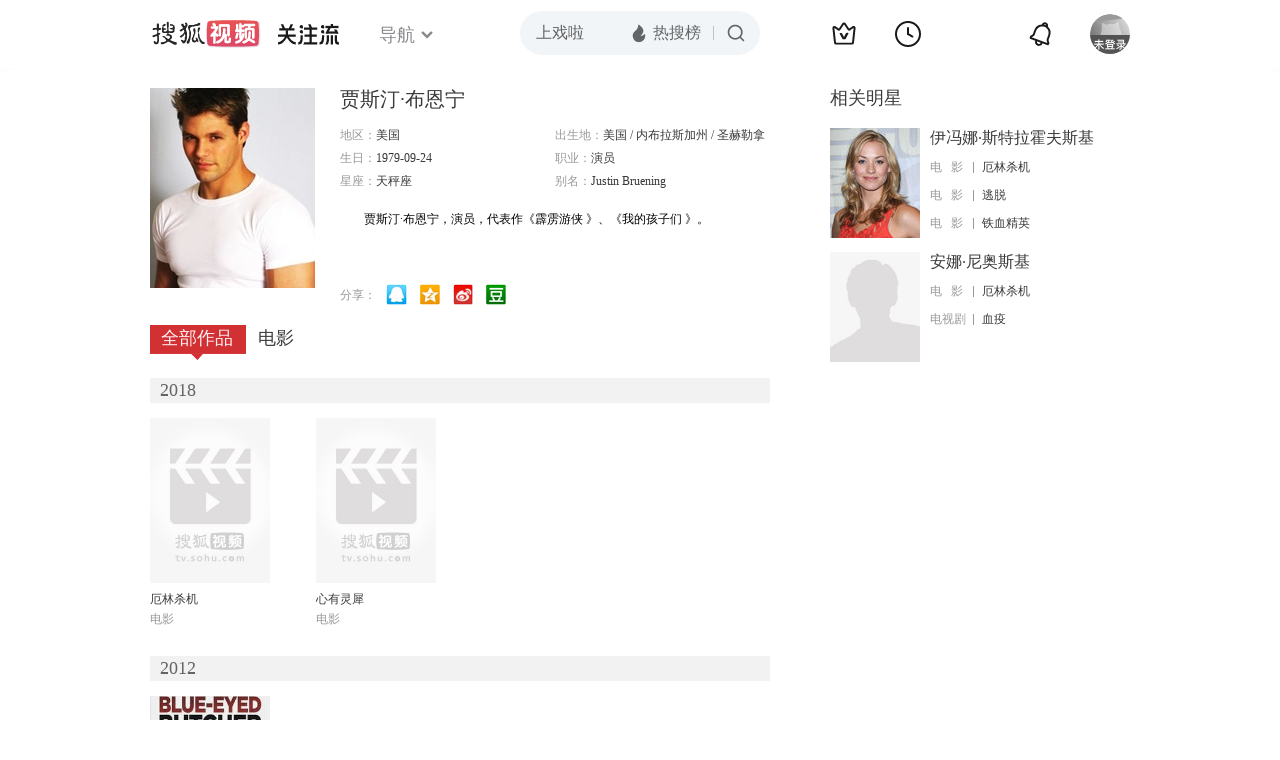

--- FILE ---
content_type: text/html;charset=UTF-8
request_url: http://score.my.tv.sohu.com/digg/get.do?type=442&vid=27355&callback=jQuery1720286571073227077_1768596768836&_=1768596770074
body_size: 234
content:
jQuery1720286571073227077_1768596768836({"vid":27355,"downCount":0,"statusText":"success","upCount":4,"pid":0,"tvid":27355,"type":442,"status":200})

--- FILE ---
content_type: text/javascript; charset=utf-8
request_url: http://hui.sohu.com/mum/ipqueryjp?callback=jsonp1768596768461&cookie=1768596768635&platform_source=pc&_=1768596768462
body_size: 118
content:
typeof jsonp1768596768461 === 'function' && jsonp1768596768461({
  "ext_ip": "3.145.18.4",
  "urls": []
});

--- FILE ---
content_type: application/x-javascript
request_url: http://js.tv.itc.cn/base/plug/searchSuggest_709c1c.js
body_size: 14275
content:
/* sohutv 2026-01-15 18:15:29 */
"use strict";(()=>{var x=(t,e)=>()=>(e||t((e={exports:{}}).exports,e),e.exports);var G=x(C=>{"use strict";Object.defineProperty(C,"__esModule",{value:!0});C.default=void 0;var le={regex:/([^.]+)$/,browser:function(){var t=navigator.userAgent,e={},s=t.match(/WebKit\/([\d.]+)/),i=t.match(/Chrome\/([\d.]+)/)||t.match(/CriOS\/([\d.]+)/),a=t.match(/Firefox\/([\d.]+)/),r=t.match(/Version\/([\d.]+).*Safari/),o=t.match(/Edg\/([\d.]+)/);return s&&(e.webkit=parseFloat(s[1])),i&&(e.chrome=parseFloat(i[1])),a&&(e.firefox=parseFloat(a[1])),r&&(e.safari=parseFloat(r[1])),o&&(e.edg=parseFloat(o[1])),e}(),canUseWebp:function(){var t=this.browser;return t.chrome&&t.chrome>=32||t.safari&&t.safari>=16||t.firefox&&t.firefox>=65},canUseAvif:function(){var t=this.browser;return t.chrome&&!t.edg&&t.chrome>=85||t.safari&&t.safari>=16.4||t.firefox&&t.firefox>=93||t.edg&&t.edg>120},convertFormat:function(t){if(/(photocdn\.tv\.sohu\.com)|((e3f49eaa46b57|00cdc5c2e0ddc)\.cdn\.sohucs\.com)/.test(t)){if(!/(\.(jpg|png|jpeg))$/.test(t))return t;!/(\.gif)$/.test(t)&&this.canUseAvif()?t=t.replace(this.regex,"avif"):this.canUseWebp()&&(t=t.replace(this.regex,"webp"))}return t}},ne={convertImageFormat(t){return le.convertFormat(t)},stringify(t){return t?Object.keys(t).map(function(e){var s=t[e];return Array.isArray(s)?s.map(function(i){return encodeURIComponent(e)+"="+encodeURIComponent(i)}).join("&"):encodeURIComponent(e)+"="+encodeURIComponent(s)}).join("&"):""},dateFormat(t,e){({}).toString.call(t)!="[object Date]"&&(t=new Date(parseInt(t)));let s={YYYY:t.getFullYear(),MM:t.getMonth()+1,DD:t.getDate(),hh:t.getHours(),mm:t.getMinutes(),ss:t.getSeconds()};for(let i in s)Object.prototype.hasOwnProperty.call(s,i)&&(e=e.replace(i,String(s[i]).padStart(2,"0")));return e}},ce=ne;C.default=ce});var N=x(E=>{"use strict";Object.defineProperty(E,"__esModule",{value:!0});E.default=void 0;var he=`
:host{
    --red: #FD4A61;
    --wred:#FF2E43;
    --title-color: var(--title-color);
    --icon-color: var(--icon-color);
}

.hd-search {
    --color2:rgba(255,255,255,.2);
    --color4:rgba(255,255,255,.4);
    --color5:rgba(255,255,255,.5);
    --color6:rgba(255,255,255,.6);
    --title:rgba(255,255,255,.9);
    --num:#fff;
    --color-his-del:rgb(166,166,166);
    --color-hover-bg:rgba(255,255,255,0.04);
}

.hd-search.skin1 {
    --color2:rgba(0,0,0,.2);
    --color4:rgba(0,0,0,.4);
    --color5:rgba(0,0,0,.5);
    --color6:rgba(0,0,0,.6);
    --title:rgba(0,0,0,.9);
    --num:#000;
    --color-his-del:rgb(102,102,102);
    --color-hover-bg:rgba(0,0,0,0.02);
}
a{text-decoration: none;color:var(--title);}
a:hover{color:var(--red)}
.hd-search.skin2 a:hover{color:var(--wred)}
.hd-search { position:relative; box-sizing:border-box;width: 100%;display:flex; flex-direction: column;align-items: center;background: rgba(31, 31, 41, 0.4);border-radius: 25px;overflow:hidden;font-size:16px;backdrop-filter: blur(32px); -webkit-backdrop-filter: blur(32px);}
.hd-search-inner{ width:100%; height: 42px;  display:flex; align-items: center;}
.hd-search .hd-input {flex-grow:1;border: none; box-sizing: border-box;width:0;height: 100%; color: var(--title-color, var(--color6)); padding-left:16px; background:none; outline:none;font-size:16px;text-overflow: ellipsis;}
.hd-search .hd-input:hover{color:var(--red);}
.skin2 .hd-input:hover{color:var(--wred);}
.hd-search .hd-input:focus{color:var(--num);}
.hd-search .hd-input::placeholder{ color:var(--title-color, var(--color6));}
.hd-search .hd-input:focus ~ .hd-submit{color:var(--red);}
.hd-search.skin2 .hd-input:focus ~ .hd-submit{color:var(--wred);}
.hd-search a.hd-submit { flex-shrink:0;color:var(--icon-color,var(--color4));height: 45px; cursor: pointer;display: flex; align-items: center;padding-left: 12px;padding-right:14px; box-sizing: border-box;}
.hd-search a.hd-submit svg{width:20px;height:20px;}
.hd-search .hd-submit:hover { color:var(--red); }
.hd-search.skin2 .hd-submit:hover { color:var(--wred); }
.hd-search .search-hotlink { display: flex; align-items: center; flex-shrink:0;height: 100%; color: var(--icon-color,var(--color4)); text-decoration: none; padding-right:12px;}
.hd-search .search-hotlink:hover { color: var(--red); }
.hd-search.skin2 .search-hotlink:hover { color: var(--wred); }
.hd-search .search-hotlink .icon-hot { width:20px; height:20px;margin-right:4px; }
.hd-search .search-divider{ flex-shrink:0;width:1px;height:14px;background-color:var(--color2); }

.hd-result{ width:100%;display:none;max-height:calc(100vh - 75px);overflow-x:hidden;overflow-y:auto;}
.hd-result::-webkit-scrollbar{width:6px;height:10px;}
.hd-result::-webkit-scrollbar-track:vertical{background-color:transparent;}
.hd-result::-webkit-scrollbar-track-piece{background-color:transparent;}
.hd-result::-webkit-scrollbar-thumb{border-radius: 5px;background-color:rgba(255,255,255,.2);}
.top-line{border-top: 1px solid rgba(255,255,255,.04);margin:0 16px;}
.search-body a:hover .name{color:var(--red);}
.skin2 .search-body a:hover .name{color:var(--wred);}
.search-body a:hover img{filter: contrast(1.2) saturate(1.1);}
.search-body a.selected,
.search-body a.selected .name,
.search-body a.selected .author-name {color:var(--red);}
.skin2 .search-body a.selected .author-name {color:var(--wred);}
.search-body a.selected img{filter: contrast(1.2) saturate(1.1);}
.search-head{display: flex;justify-content: space-between;position: relative; margin: 0 16px; overflow: hidden; color: #999;}
.search-title{line-height:20px;color: var(--color4);}
.search-del{display:block;width:20px;height:20px;color:var(--color-his-del);}
.search-history {margin-top:14px;width:calc(var(--sh-search-width) - 2px);}
.search-history .search-body{display:flex;flex-direction: row; line-height: 20px; font-weight: 400;margin:12px 16px 0}
.search-history .search-body a{white-space: nowrap;}
.search-history .search-body a:nth-child(n+2){margin-left:16px;}
.search-history .search-body a.item-his__long{ overflow: hidden; text-overflow: ellipsis;min-width:2em;}
.search-live{padding:14px 16px 6px;overflow:hidden;height:124px;width:calc(var(--sh-search-width) - 2px);box-sizing: border-box;}
.search-live .search-body{display:flex;flex-wrap: wrap;}
.author-item{width:80px;display:flex;flex-direction: column;flex-shrink:0;margin-bottom:50px;}
.author-item:nth-child(n+2){margin-left:24px;}
.author-photo,
.author-photo_inner{border-radius:50%;display:flex;justify-content: center;align-items: center;}
.author-photo{width:80px;height:80px;}
.author-photo_inner{width:76px;height:76px;}
.author-name{ color: var(--title); text-align: center; font-size:14px;line-height: 18px; font-weight: 400;margin-top:4px;text-overflow: ellipsis; white-space: nowrap; overflow: hidden;}
.author-name:hover{color:var(--red);}
.skin2 .author-name:hover{color:var(--wred);}
.author-photo .photo-live{font-size:12px;font-weight:500;color:#fff;display:block;width:100%;text-align:center;height: 25px;line-height: 25px;position: absolute;bottom: 0;left: 0;background-image: linear-gradient(-60deg, #D63C86 0%, #F53851 50%, #E5514D 100%);border-radius: 13px;}
.author-photo .photo-cover{border-radius: 50%;width:100%;height:100%;}
.author-photo .photo-cover_wrap{width:72px;height:72px; overflow:hidden; border-radius:50%; position:relative;}

.author-item_live .author-photo{
  animation: nav-light 1.5s ease-in-out infinite;
}
.author-item_live .author-photo_inner{
  animation: nav-light_inner 1.5s ease-in-out infinite;
}
.author-item_live .photo-cover{
  animation: nav-scale 1.5s ease-in-out infinite;
}
@keyframes nav-scale {
    0%{ transform: scale(1); opacity:.7; }
    50%{ transform: scale(1.08); opacity:1; }
  100%{ transform: scale(1); opacity:.7;}
}
@keyframes nav-light {
  0% {box-shadow: 0 0 0 0 rgba(245, 56, 81, .8);}
    100% {box-shadow: 0 0 0 10px rgba(245, 56, 81, 0);}
}
@keyframes nav-light_inner {
  0% {box-shadow: 0 0 0 0 rgba(245, 56, 81, 0);}
  50% {box-shadow: 0 0 0 2px rgba(245, 56, 81, 1);}
  100% {box-shadow: 0 0 0 0 rgba(245, 56, 81, 0);}
}

.search-hot{margin-top:14px;}
.search-hot .search-head{margin-bottom:8px;}
.search-hot .search-body{display:flex;flex-direction:column;padding-bottom:15px;}
.search-hot .search-body a{display:flex;align-items: center;padding:8px 15px 8px 5px;}
.search-hot .search-body a:hover{background-color:var(--color-hover-bg);}
.search-hot .search-body .info{display:flex;flex-grow:1;}
.search-hot .search-body .pic{flex-shrink:0;border-radius:8px;width:55px;height:76px;margin-left:8px;}
.search-hot .search-body .pic img{width:100%;height:100%;border-radius:8px;}
.search-hot .search-body .txt{margin-left:8px;width:0;flex-grow:1;display:flex;flex-direction:column;justify-content:center;}
.search-hot .search-body .num{flex-shrink:0;width:25px;height:20px;display:flex;justify-content:right;}
.search-hot .search-body .num svg{flex-shrink:0;width:15px;height:100%;}
.search-hot .search-body a:nth-child(n+10) .num svg{width:25px;}
.search-hot .search-body .year,
.search-hot .search-body .actor{text-overflow: ellipsis; white-space: nowrap; overflow: hidden;}
.search-hot .search-body .name{display:flex;align-items:center;}
.search-hot .search-body .name span{color:var(--title);overflow:hidden;text-overflow: ellipsis; white-space: nowrap;font-size:16px;line-height:20px;}
.search-hot .search-body .name span:hover{color:var(--red);}
.skin2 .search-hot .search-body .name span:hover{color:var(--wred);}
.search-hot .search-body a .name::after{flex-shrink:0;margin-left:8px;width:16px;height:16px;line-height:16px;font-size:12px;color: #FFFFFF;display:flex;justify-content:center;align-items:center;border-radius: 3px;background-repeat:no-repeat;background-size:100% 100%;}
.search-hot .search-body a.hot-label-1 .name::after{content:"\u70ED";background-image: linear-gradient(116deg, #FD6B6B 0%, #FF2958 101%);} 
.search-hot .search-body a.hot-label-2 .name::after{content:"\u7206";background-image: linear-gradient(90deg, #FF9670 0%, #FF4C4A 100%);} 
.search-hot .search-body .year{color:var(--color6);font-size:14px;margin-top:8px;line-height:18px;}
.search-hot .search-body .actor{color:var(--color4);font-size:14px;margin-top:8px;line-height:18px;}
.search-hot .search-body a .pic,
.search-hot .search-body a .year,
.search-hot .search-body a .actor {display:none;}
.search-hot .search-body a:hover .pic,
.search-hot .search-body a:hover .year,
.search-hot .search-body a:hover .actor,
.search-hot .search-body a.selected .pic,
.search-hot .search-body a.selected .year,
.search-hot .search-body a.selected .actor {display:block;}

.search-suggest {color: rgba(245,56,81,.9);padding:16px 0}
.search-suggest .search-body a{display:block;padding:8px 20px;}
.search-suggest .search-body a:hover{background-color:var(--color-hover-bg);}
/*.search-suggest .search-body a:not(:first-child){margin-top:16px;}*/
.search-suggest .search-body .info{display:flex;align-items: center;}
.search-suggest .search-body .info .pic{width:64px;height:87px;border-radius:5px;margin-right:12px;overflow:hidden;}
.search-suggest .search-body .info .pic img{width:100%;height:100%;}
.search-suggest .search-body .info .txt{flex-grow: 1; width:0;display:flex;flex-direction: column;justify-content: center;}
.search-suggest .search-body .rich .info .txt{}
.search-suggest .search-body .info .cate{margin-top:8px;color:var(--color6);font-size:14px;line-height:18px;overflow: hidden; text-overflow: ellipsis;white-space: nowrap;}
.search-suggest .search-body .name{height:20px;overflow-y:visible;display:flex;align-items: center;}
.search-suggest .search-body .name .keyword{color:var(--title);overflow: hidden;text-overflow: ellipsis;white-space: nowrap;font-size:16px;line-height:20px;}
.search-suggest .search-body .name .keyword:hover{color:var(--red);}
.skin2 .search-suggest .search-body .name .keyword:hover{color:var(--wred);}
.search-suggest .search-body .name .keyword .hl-key{color:rgba(245,56,81,.9);}
.search-suggest .search-body .tag{flex-shrink:0;box-sizing:border-box;background-image: linear-gradient(-55deg, #D63C86 0%, #F53851 49%, #E5514D 99%); border-radius: 4px; font-size: 12px;line-height:16px;color: #FFFFFF; font-weight: 500;margin-left:8px;padding:2px 4px;display:inline-block;}
.search-suggest .search-body .tag-famous{background-image: linear-gradient(141deg, #F25BBA 0%, #7652CB 100%);}
.search-suggest .search-body .info_3 .pic{width:72px;height:72px;border-radius:50%;}


/* .hd-search{transition: background .2s ease;}
.hd-search.open{ background: rgba(31, 31, 41, 0.8);} */


.hd-search.skin1 {background: rgba(255, 255, 255, 0.98);border: 1px solid rgba(0, 0, 0, 0.12);}
.skin1 .top-line{border-top: 1px solid rgba(0,0,0,.04);}
.skin1 .hd-result::-webkit-scrollbar-thumb{border-radius: 5px;background-color:rgba(0,0,0,.2);}

.focus{animation: fs-mask .2s ease both;-webkit-animation: fs-mask .2s ease both;}
.hide{animation: fs-mask-hide .2s ease both;-webkit-animation: fs-mask-hide .2s ease both;}
@keyframes fs-mask {
  0% {box-shadow: 0 0 0 2000px rgba(0,0,0,0);}
  50% {box-shadow: 0 0 0 2000px rgba(0,0,0,.3);}
  100% {box-shadow: 0 0 0 2000px rgba(0,0,0,.6);}
}
@keyframes fs-mask-hide {
    0% {box-shadow: 0 0 0 2000px rgba(0,0,0,.6);}
    50% {box-shadow: 0 0 0 2000px rgba(0,0,0,.3);}
  100% {box-shadow: 0 0 0 2000px rgba(0,0,0,0);}
}

.hd-search.skin2{
    --color2:rgba(0,0,0,.2);
    --color4:rgba(0,0,0,.4);
    --color5:rgba(0,0,0,.5);
    --color6:rgba(0,0,0,.6);
    --title:rgba(0,0,0,.9);
    --num:#000;
    --color-his-del:rgb(102,102,102);
    --color-hover-bg:rgba(0,0,0,0.02);
    --icon-color: rgba(26, 26, 26, .65);
}
.hd-search.skin2 {background:#F2F5F7;border:none;}
.skin2 .hd-search-inner{height:44px;}
.skin2 .top-line{border-top: 1px solid rgba(0,0,0,.04);}
.skin2 .hd-result::-webkit-scrollbar-thumb{border-radius: 5px;background-color:rgba(0,0,0,.2);}
.skin2.open{background:rgba(255, 255, 255, 0.98);
`,de=he;E.default=de});var se=x(I=>{"use strict";Object.defineProperty(I,"__esModule",{value:!0});I.default=void 0;var B={},ue=B.toString;function pe(t){return t==null?String(t):B[ue.call(t)]||"object"}K("Boolean Number String Function Array Date RegExp Object Error".split(" "),function(t,e){B["[object "+e+"]"]=e.toLowerCase()});function J(t,e,s){if(s&&J(t,s),e&&typeof e=="object")for(var i in e)t[i]=e[i];return t}function K(t,e){var s,i;if(ye(t)){for(s=0;s<t.length;s++)if(e.call(t[s],s,t[s])===!1)return t}else for(i in t)if(e.call(t[i],i,t[i])===!1)return t;return t}var $=function(t){return function(e){return{}.toString.call(e)=="[object "+t+"]"}},fe=$("Object"),k=$("Function"),ge=Array.isArray||$("Array"),me=$("String");function ve(t){return t!=null&&t==t.window}function be(t){return fe(t)&&!ve(t)&&Object.getPrototypeOf(t)==Object.prototype}function ye(t){return typeof t.length=="number"}var xe=0,g=window.document,H,b,we=/^(?:text|application)\/javascript/i,_e=/^(?:text|application)\/xml/i,X="application/json",W="text/html",ke=/^\s*$/,M=g.createElement("a");M.href=window.location.href;var V=encodeURIComponent;function Q(t,e){var s=e.context;if(e.beforeSend.call(s,t,e)===!1)return!1}function Z(t,e,s,i){var a=s.context,r="success";s.success.call(a,t,r,e),i({data:t,status:r,xhr:e}),ee(r,e,s)}function _(t,e,s,i,a){var r=i.context;i.error.call(r,s,e,t),a({xhr:s,type:e,error:t}),ee(e,s,i)}function ee(t,e,s){var i=s.context;s.complete.call(i,e,t)}function w(){}var Y={type:"GET",beforeSend:w,success:w,error:w,complete:w,context:null,global:!0,xhr:function(){return new window.XMLHttpRequest},accepts:{script:"text/javascript, application/javascript, application/x-javascript",json:X,xml:"application/xml, text/xml",html:W,text:"text/plain"},crossDomain:!1,timeout:0,processData:!0,cache:!0};function Fe(t){return t&&(t=t.split(";",2)[0]),t&&(t==W?"html":t==X?"json":we.test(t)?"script":_e.test(t)&&"xml")||"text"}function R(t,e){return e==""?t:(t+"&"+e).replace(/[&?]{1,2}/,"?")}function Se(t,e){var s=[];return s.add=function(i,a){k(a)&&(a=a()),a==null&&(a=""),this.push(V(i)+"="+V(a))},te(s,t,e),s.join("&").replace(/%20/g,"+")}function te(t,e,s,i){var a,r=ge(e),o=be(e);K(e,function(h,n){a=pe(n),i&&(h=s?i:i+"["+(o||a=="object"||a=="array"?h:"")+"]"),!i&&r?t.add(n.name,n.value):a=="array"||!s&&a=="object"?te(t,n,s,h):t.add(h,n)})}function Le(t){t.processData&&t.data&&!me(t.data)&&(t.data=Se(t.data,t.traditional)),t.data&&(!t.type||t.type.toUpperCase()=="GET")&&(t.url=R(t.url,t.data),t.data=void 0)}function m(t){var e=J({},t||{}),s,i;for(H in Y)e[H]===void 0&&(e[H]=Y[H]);e.crossDomain||(s=g.createElement("a"),s.href=e.url,s.href=s.href,e.crossDomain=M.protocol+"//"+M.host!=s.protocol+"//"+s.host),e.url||(e.url=window.location.toString()),(i=e.url.indexOf("#"))>-1&&(e.url=e.url.slice(0,i)),Le(e);var a=e.dataType,r=/\?.+=\?/.test(e.url);if(r&&(a="jsonp"),(e.cache===!1||(!t||t.cache!==!0)&&(a=="script"||a=="jsonp"))&&(e.url=R(e.url,"_="+Date.now())),a=="jsonp")return r||(e.url=R(e.url,e.jsonp?e.jsonp+"=?":e.jsonp===!1?"":"callback=?")),Ce(e);var o=e.accepts[a],h={},n=function(f,p){h[f.toLowerCase()]=[f,p]},c=/^([\w-]+:)\/\//.test(e.url)?RegExp.$1:window.location.protocol,l=e.xhr(),d=l.setRequestHeader,u;if(e.crossDomain||n("X-Requested-With","XMLHttpRequest"),n("Accept",o||"*/*"),(o=e.mimeType||o)&&(o.indexOf(",")>-1&&(o=o.split(",",2)[0]),l.overrideMimeType&&l.overrideMimeType(o)),(e.contentType||e.contentType!==!1&&e.data&&e.type.toUpperCase()!="GET")&&n("Content-Type",e.contentType||"application/x-www-form-urlencoded"),e.headers)for(b in e.headers)n(b,e.headers[b]);return l.setRequestHeader=n,new Promise(function(f,p){if(l.onreadystatechange=function(){if(l.readyState==4){l.onreadystatechange=w,clearTimeout(u);var y,A=!1;if(l.status>=200&&l.status<300||l.status==304||l.status==0&&c=="file:"){a=a||Fe(e.mimeType||l.getResponseHeader("content-type")),y=l.responseText;try{a=="script"?(0,eval)(y):a=="xml"?y=l.responseXML:a=="json"&&(y=ke.test(y)?null:JSON.parse(y))}catch(oe){A=oe}A?_(A,"parsererror",l,e,p):Z(y,l,e,f)}else _(l.statusText||null,l.status?"error":"abort",l,e,p)}},Q(l,e)===!1){l.abort(),_(null,"abort",l,e,p);return}if(e.xhrFields)for(b in e.xhrFields)l[b]=e.xhrFields[b];var j="async"in e?e.async:!0;l.open(e.type,e.url,j,e.username,e.password);for(b in h)d.apply(l,h[b]);e.timeout>0&&(u=setTimeout(function(){l.onreadystatechange=w,l.abort(),_(null,"timeout",l,e,p)},e.timeout)),l.send(e.data?e.data:null)})}function Ce(t,e){return"type"in t?new Promise(function(s,i){var a=t.jsonpCallback,r=(k(a)?a():a)||"jsonpx"+(new Date().getTime()+Math.round(Math.random()*1e3)+ ++xe),o=g.createElement("script"),h=window[r],n,c=function(f){i({errorType:f})},l={abort:c},d;function u(){o.onload=o.onreadystatechange=null,g.head.removeChild(o),o=null,clearTimeout(d),Z(n&&n.length?n[0]:null,l,t,s),window[r]=h,n&&k(h)&&h(n[0]),h=n=void 0}if(Q(l,t)===!1){c("abort");return}"onload"in o?o.onload=u:o.onreadystatechange=function(){/loaded|complete/.test(o.readyState)&&u()},o.onerror=function(){_(null,"error",l,t,i)},window[r]=function(){n=arguments},o.src=t.url.replace(/\?(.+)=\?/,"?$1="+r),g.head.appendChild(o),t.timeout>0&&(d=setTimeout(function(){c("timeout")},t.timeout))}):m(t)}function D(t,e,s,i){return k(e)&&(i=s,s=e,e=void 0),k(s)||(i=s,s=void 0),{url:t,data:e,success:s,dataType:i}}m.get=function(){return m(D.apply(null,arguments))};m.post=function(){var t=D.apply(null,arguments);return t.type="POST",m(t)};m.getJSON=function(){var t=D.apply(null,arguments);return t.dataType="json",m(t)};m.getScript=function(t,e){return new Promise(function(s,i){var a=g.createElement("script"),r=g.head||g.getElementsByTagName("head")[0]||g.documentElement;a.type="text/javascript",a.async=!0,e&&(a.charset=e),a.src=t;function o(){a.onload=a.onreadystatechange=null,r.removeChild(a),a=null,s()}"onload"in a?a.onload=o:a.onreadystatechange=function(){/loaded|complete/.test(a.readyState)&&o()},r.insertBefore(a,r.firstChild)})};var Ee=m;I.default=Ee});var ie=x(T=>{"use strict";Object.defineProperty(T,"__esModule",{value:!0});T.default=void 0;var F=He(se());function He(t){return t&&t.__esModule?t:{default:t}}var v={},O=function(t){return new Promise(e=>{v[t]?e(v[t]):(0,F.default)({url:`https://pl.hd.sohu.com/fraginfo?fragId=${t}`,timeout:3e3,dataType:"jsonp",xhrFields:{withCredentials:!0}}).then(s=>{if(s.status=="success")return s.data}).then(s=>{v[t]=s.fragItemInfoList||[],e(s.fragItemInfoList||[])}).catch(()=>{e([])})})},$e={getHotList(){return new Promise(t=>{v.hotList?t(v.hotList):(0,F.default)({url:"https://api.tv.sohu.com/v4/mobile/searcher/hotList.json",data:{poid:1,plat:99,api_key:"695fe827ffeb7d74260a813025970bd5",sver:"9.5.0",partner:"6932",sysver:"12.1.2",build:"7.1.0.0.1",ssl:1},timeout:3e3,dataType:"jsonp",xhrFields:{withCredentials:!0}}).then(e=>{if(e.status=="success")return e.data}).then(e=>{v.hotList=e.data,t(e.data)}).catch(()=>{t([])})})},getHotListByFrag(){return O(675)},getAlbums(t){return new Promise(e=>{v[t]?e(v[t]):(0,F.default)({url:" https://pl.hd.sohu.com/albumlist",data:{aidList:t},timeout:3e3,dataType:"jsonp",xhrFields:{withCredentials:!0}}).then(s=>{if(s.status=="success")return s.data}).then(s=>{v[t]=s,e(s)}).catch(()=>{e({})})})},getSuggest(t){return new Promise(e=>{(0,F.default)({url:"https://tip.tv.sohu.com/sug",data:{key:t,plat:7,timeStamp:Date.now()},timeout:3e3,dataType:"jsonp",xhrFields:{withCredentials:!0}}).then(s=>{if(s.status=="success")return s.data}).then(s=>{e(s.data)}).catch(()=>{e(0)})})},getHotNews(){return O(772)},getUsers(){return O(571)},getUserInfo(t){return new Promise(e=>{(0,F.default)({url:"https://usr.mb.hd.sohu.com/account/v1/accountSimple",data:{ids:t},timeout:3e3,dataType:"jsonp",xhrFields:{withCredentials:!0}}).then(s=>{if(s.status=="success")return s.data}).then(s=>{s.status==200?e(s.data):e([])}).catch(()=>{e([])})})}},Ie=$e;T.default=Ie});var ae=x(z=>{"use strict";Object.defineProperty(z,"__esModule",{value:!0});z.default=Te;function Te(t,e,s){var i,a,r,o,h=0;s||(s={});var n=function(){h=s.leading===!1?0:performance.now(),i=null,o=t.apply(a,r),i||(a=r=null)},c=function(){var l=performance.now();!h&&s.leading===!1&&(h=l);var d=e-(l-h);return a=this,r=arguments,d<=0||d>e?(i&&(clearTimeout(i),i=null),h=l,o=t.apply(a,r),i||(a=r=null)):!i&&s.trailing!==!1&&(i=setTimeout(n,d)),o};return c.cancel=function(){clearTimeout(i),h=0,i=a=r=null},c}});var re=x(P=>{"use strict";Object.defineProperty(P,"__esModule",{value:!0});P.default=Me;var je=`
    <svg xmlns="http://www.w3.org/2000/svg" style="width:0;height:0;position:absolute;">
        <defs>
            <linearGradient id="d20bae57_svg_a" x1=".793" x2=".261" y1="1" y2=".174">
                <stop offset=".714%" stop-color="#E4404B" stop-opacity=".24" />
                <stop offset="50%" stop-color="#E4404B" stop-opacity=".6" />
                <stop offset="100%" stop-color="#E4404B" />
            </linearGradient>
            <linearGradient id="d20bae57_svg_b" x1="8.419" x2="0" y1="8.921" y2="9" gradientUnits="userSpaceOnUse">
                <stop offset="0%" stop-color="#EB4A51" />
                <stop offset="100%" stop-color="#D92D40" />
            </linearGradient>

            <linearGradient id="9e3ee8ea_svg_a" x1=".829" x2=".213" y1="1" y2=".154">
                <stop offset="0%" stop-color="#FF9147" stop-opacity=".24" />
                <stop offset="54.866%" stop-color="#F1863C" stop-opacity=".5" />
                <stop offset="100%" stop-color="#F1873B" />
            </linearGradient>
            <linearGradient id="9e3ee8ea_svg_b" x1="8.539" x2="-.142" y1="9.523" y2="9.601" gradientUnits="userSpaceOnUse">
                <stop offset="0%" stop-color="#FF9147" />
                <stop offset="100%" stop-color="#E77E33" />
            </linearGradient>

            <linearGradient id="3b89cae7_svg_a" x1=".823" x2=".246" y1=".98" y2=".179">
                <stop offset="0%" stop-color="#F9B552" stop-opacity=".24" />
                <stop offset="59.286%" stop-color="#F9B552" stop-opacity=".5" />
                <stop offset="98.571%" stop-color="#F9B552" />
            </linearGradient>
            <linearGradient id="3b89cae7_svg_b" x1="8.539" x2="-.142" y1="9.523" y2="9.601" gradientUnits="userSpaceOnUse">
                <stop offset="0%" stop-color="#FDB855" />
                <stop offset="100%" stop-color="#E5A746" />
            </linearGradient>

            <linearGradient id="e34ac6c6_svg_a" x1=".845" x2=".282" y1=".975" y2=".165">
                <stop offset="0%" stop-color="#FFF" stop-opacity=".32" />
                <stop offset="55.714%" stop-color="#FFF" stop-opacity=".5" />
                <stop offset="99.286%" stop-color="#FFF" />
            </linearGradient>

            <path id="num_bg" d="M15.063 29.028c-.311 1.512.558 2.99 1.993 3.553 2.687 1.057 3.812 1.052 6.073 1.042l.728-.002q2.776 0 4.673-.9a3.25 3.25 0 0 0 1.8-1.612q.469-.877.344-2.078-.125-1.202-.843-2.729-.563-1.579-1.95-3.157-1.388-1.58-3.6-3.158c-.811-.45-1.816-.493-2.636-.059q-2.133 1.13-4.131 3.756-1.852 2.434-2.45 5.344"  transform="matrix(0 -1 -.99963 .02679 34.618 34.1)" />
        </defs>

        <symbol id="num_1" viewBox="0 0 15 20">
            <use href="#num_bg" fill="url(#d20bae57_svg_a)" opacity=".4"></use>
            <path fill="url(#d20bae57_svg_b)" d="M9.064 3.184H6.256L3.232 5.308l-.63 3.186L5.626 6.37 3.7 16h2.808z" />
        </symbol>

        <symbol id="num_2" viewBox="0 0 15 20">
            <use href="#num_bg" fill="url(#9e3ee8ea_svg_a)" opacity=".4"></use>
            <path fill="url(#9e3ee8ea_svg_b)" d="M9.842 6.406c0-2.124-1.314-3.33-3.42-3.33-2.52 0-4.158 1.278-4.59 3.816H4.64c.252-.972.828-1.278 1.44-1.278.576 0 .918.342.918.954 0 .648-.342 1.026-1.044 1.728L.68 13.48.158 16H8.15l.522-2.538h-4.41l3.474-3.366c.702-.684 2.106-1.818 2.106-3.69" />
        </symbol>

        <symbol id="num_3" viewBox="0 0 15 20">
            <use href="#num_bg" fill="url(#3b89cae7_svg_a)" opacity=".4"></use>
            <path fill="url(#3b89cae7_svg_b)" d="M10 6.28c0-1.71-1.296-3.204-3.312-3.204-2.466 0-4.086 1.224-4.626 3.78H4.87c.198-.882.864-1.242 1.44-1.242.486 0 .864.324.864 1.026 0 .72-.63 1.584-1.422 1.584h-.396l-.486 2.448h.396c.756 0 1.116.54 1.116 1.188 0 .882-.666 1.71-1.458 1.71s-1.152-.45-1.152-.99c0-.198 0-.234.036-.396H1.036c-.036.27-.072.468-.072.756 0 1.962 1.62 3.168 3.942 3.168 2.25 0 4.302-1.782 4.302-4.392 0-1.188-.306-1.764-1.008-2.25C9.532 8.674 10 7.486 10 6.28" />
        </symbol>

        <symbol id="num_4" viewBox="0 0 15 20">
            <use href="#num_bg" fill="url(#e34ac6c6_svg_a)" opacity=".07"></use>
            <path fill="#FFF" d="M9.694 3.184h-3.15L.838 11.572l-.54 2.682h5.148L5.104 16h2.664l.36-1.746h.9l.54-2.682h-.954l.342-1.692H6.292l-.342 1.692H3.988z" style="opacity:.4" />
        </symbol>

        <symbol id="num_5" viewBox="0 0 15 20">
            <use href="#num_bg" fill="url(#e34ac6c6_svg_a)" opacity=".07"></use>
            <path fill="#FFF" d="M10.54 3.184H3.16l-1.494 7.47h2.556c.198-.396.558-.918 1.35-.918.72 0 .918.486.918 1.062 0 .198-.036.45-.108.828-.234 1.17-.702 1.944-1.53 1.944-.72 0-.918-.486-.918-1.062 0-.108 0-.216.018-.342H1.27a9 9 0 0 0-.054.774c0 1.872 1.386 3.168 3.42 3.168 1.44 0 2.43-.486 3.114-1.17.918-.918 1.314-2.214 1.512-3.312.072-.342.108-.846.108-1.206 0-1.53-.918-3.042-3.006-3.042-.576 0-1.062.09-1.584.45l.414-2.106h4.842z" style="opacity:.4" />
        </symbol>

        <symbol id="num_6" viewBox="0 0 15 20">
            <use href="#num_bg" fill="url(#e34ac6c6_svg_a)" opacity=".07"></use>
            <path fill="#FFF" d="M9.316 3.184H6.202L2.548 8.71C1.522 10.258 1 11.194 1 12.58c0 1.584 1.098 3.528 3.87 3.528 2.718 0 4.374-1.926 4.374-4.428 0-2.106-1.224-3.366-2.844-3.366-.234 0-.378 0-.612.054zm-2.88 8.604c0 .954-.54 1.782-1.476 1.782-.666 0-1.152-.36-1.152-1.242 0-.954.54-1.782 1.476-1.782.666 0 1.152.36 1.152 1.242" style="opacity:.4" />
        </symbol>

        <symbol id="num_7" viewBox="0 0 15 20">
            <use href="#num_bg" fill="url(#e34ac6c6_svg_a)" opacity=".07"></use>
            <path fill="#FFF" d="M11.062 3.184H2.62l-.9 4.5h2.664l.396-1.962h2.646L1.684 16h3.132l5.742-10.278z" style="opacity:.4" />
        </symbol>

        <symbol id="num_8" viewBox="0 0 15 20">
            <use href="#num_bg" fill="url(#e34ac6c6_svg_a)" opacity=".07"></use>
            <path fill="#FFF" d="M10.126 6.64c0-2.16-1.53-3.564-3.69-3.564-2.664 0-4.338 1.818-4.338 3.924 0 1.206.486 1.836.864 2.232C1.648 9.988.946 11.23.946 12.58c0 2.412 1.692 3.528 3.78 3.528 2.826 0 4.518-1.818 4.518-4.248 0-1.314-.63-1.944-.936-2.232.954-.54 1.818-1.674 1.818-2.988m-2.844.072c0 .936-.63 1.53-1.368 1.53-.684 0-.99-.576-.99-1.098 0-.936.63-1.53 1.368-1.53.684 0 .99.576.99 1.098M6.4 11.914c0 .99-.684 1.656-1.494 1.656-.792 0-1.116-.666-1.116-1.224 0-.99.684-1.656 1.494-1.656.792 0 1.116.666 1.116 1.224" style="opacity:.4" />
        </symbol>

        <symbol id="num_9" viewBox="0 0 15 20">
            <use href="#num_bg" fill="url(#e34ac6c6_svg_a)" opacity=".07"></use>
            <path fill="#FFF" d="M10.216 6.604c0-1.584-1.098-3.528-3.87-3.528-2.718 0-4.374 1.926-4.374 4.428 0 2.106 1.224 3.366 2.844 3.366.234 0 .378 0 .612-.054L1.9 16h3.114l3.654-5.526c1.026-1.548 1.548-2.484 1.548-3.87m-2.808.252c0 .954-.54 1.782-1.476 1.782-.666 0-1.152-.36-1.152-1.242 0-.954.54-1.782 1.476-1.782.666 0 1.152.36 1.152 1.242" style="opacity:.4" />
        </symbol>

        <symbol id="num_10" viewBox="0 0 25 20">
            <use href="#num_bg" fill="url(#e34ac6c6_svg_a)" opacity=".07" x="10"></use>
            <path fill="#FFF" d="M9.56 3.184H6.752L3.728 5.308l-.63 3.186L6.122 6.37 4.196 16h2.808zm10.512 3.132c0-1.728-1.188-3.24-3.438-3.24-1.908 0-3.852 1.008-4.446 3.996l-.972 4.896c-.054.27-.09.684-.09.9 0 1.728 1.188 3.24 3.438 3.24 1.908 0 3.852-1.008 4.446-3.996l.972-4.896c.054-.27.09-.684.09-.9m-2.79.234c0 .162-.036.396-.072.558l-1.008 5.094c-.234 1.152-.828 1.368-1.368 1.368-.432 0-.918-.216-.918-.936 0-.162.036-.396.072-.558l1.008-5.094c.234-1.152.828-1.368 1.368-1.368.432 0 .918.216.918.936" style="opacity:.4" />
        </symbol>
    </svg>
`,Ae=`
    <svg xmlns="http://www.w3.org/2000/svg" style="width:0;height:0;position:absolute;">
        <defs>
            <linearGradient id="434b8bcb_svg_a" x1=".793" x2=".261" y1="1" y2=".174">
                <stop offset=".714%" stop-color="#FF2E43" stop-opacity="0" />
                <stop offset="57.534%" stop-color="#FF2E43" stop-opacity=".6" />
                <stop offset="100%" stop-color="#FF2E43" stop-opacity=".8" />
            </linearGradient>

            <linearGradient id="4e302d04_svg_a" x1=".829" x2=".213" y1="1" y2=".154">
                <stop offset="2.143%" stop-color="#FF832E" stop-opacity=".2" />
                <stop offset="62.143%" stop-color="#FF832E" stop-opacity=".5" />
                <stop offset="100%" stop-color="#FFA263" />
            </linearGradient>

            <linearGradient id="aab5b4e9_svg_a" x1=".823" x2=".246" y1=".98" y2=".179">
                <stop offset="2.143%" stop-color="#FFC72E" stop-opacity=".2" />
                <stop offset="59.286%" stop-color="#FFC72E" stop-opacity=".52" />
                <stop offset="100%" stop-color="#FFC72E" />
            </linearGradient>

            <linearGradient id="1007cd09_svg_a" x1=".845" x2=".282" y1=".975" y2=".165">
                <stop offset="0%" stop-opacity=".32" />
                <stop offset="55.714%" stop-opacity=".5" />
                <stop offset="99.286%" />
            </linearGradient>

            <path id="num_bg" d="M15.063 29.028c-.311 1.512.558 2.99 1.993 3.553 2.687 1.057 3.812 1.052 6.073 1.042l.728-.002q2.776 0 4.673-.9a3.25 3.25 0 0 0 1.8-1.612q.469-.877.344-2.078-.125-1.202-.843-2.729-.563-1.579-1.95-3.157-1.388-1.58-3.6-3.158c-.811-.45-1.816-.493-2.636-.059q-2.133 1.13-4.131 3.756-1.852 2.434-2.45 5.344"  transform="matrix(0 -1 -.99963 .02679 34.618 34.1)" />
        </defs>

        <symbol id="num_1" viewBox="0 0 15 20">
            <use href="#num_bg" fill="url(#434b8bcb_svg_a)" opacity=".4"></use>
            <path fill="#FF2E43" d="M9.064 3.184H6.256L3.232 5.308l-.63 3.186L5.626 6.37 3.7 16h2.808z" />
        </symbol>

        <symbol id="num_2" viewBox="0 0 15 20">
            <use href="#num_bg" fill="url(#4e302d04_svg_a)" opacity=".4"></use>
            <path fill="#FF832E" d="M9.842 6.406c0-2.124-1.314-3.33-3.42-3.33-2.52 0-4.158 1.278-4.59 3.816H4.64c.252-.972.828-1.278 1.44-1.278.576 0 .918.342.918.954 0 .648-.342 1.026-1.044 1.728L.68 13.48.158 16H8.15l.522-2.538h-4.41l3.474-3.366c.702-.684 2.106-1.818 2.106-3.69" />
        </symbol>

        <symbol id="num_3" viewBox="0 0 15 20">
            <use href="#num_bg" fill="url(#aab5b4e9_svg_a)" opacity=".4"></use>
            <path fill="#FFC525" d="M10 6.28c0-1.71-1.296-3.204-3.312-3.204-2.466 0-4.086 1.224-4.626 3.78H4.87c.198-.882.864-1.242 1.44-1.242.486 0 .864.324.864 1.026 0 .72-.63 1.584-1.422 1.584h-.396l-.486 2.448h.396c.756 0 1.116.54 1.116 1.188 0 .882-.666 1.71-1.458 1.71s-1.152-.45-1.152-.99c0-.198 0-.234.036-.396H1.036c-.036.27-.072.468-.072.756 0 1.962 1.62 3.168 3.942 3.168 2.25 0 4.302-1.782 4.302-4.392 0-1.188-.306-1.764-1.008-2.25C9.532 8.674 10 7.486 10 6.28" />
        </symbol>

        <symbol id="num_4" viewBox="0 0 15 20">
            <use href="#num_bg" fill="url(#1007cd09_svg_a)" opacity=".07"></use>
            <path fill="#000" d="M9.694 3.184h-3.15L.838 11.572l-.54 2.682h5.148L5.104 16h2.664l.36-1.746h.9l.54-2.682h-.954l.342-1.692H6.292l-.342 1.692H3.988z" style="opacity:.4" />
        </symbol>

        <symbol id="num_5" viewBox="0 0 15 20">
            <use href="#num_bg" fill="url(#1007cd09_svg_a)" opacity=".07"></use>
            <path fill="#000" d="M10.54 3.184H3.16l-1.494 7.47h2.556c.198-.396.558-.918 1.35-.918.72 0 .918.486.918 1.062 0 .198-.036.45-.108.828-.234 1.17-.702 1.944-1.53 1.944-.72 0-.918-.486-.918-1.062 0-.108 0-.216.018-.342H1.27a9 9 0 0 0-.054.774c0 1.872 1.386 3.168 3.42 3.168 1.44 0 2.43-.486 3.114-1.17.918-.918 1.314-2.214 1.512-3.312.072-.342.108-.846.108-1.206 0-1.53-.918-3.042-3.006-3.042-.576 0-1.062.09-1.584.45l.414-2.106h4.842z" style="opacity:.4" />
        </symbol>

        <symbol id="num_6" viewBox="0 0 15 20">
            <use href="#num_bg" fill="url(#1007cd09_svg_a)" opacity=".07"></use>
            <path fill="#000" d="M9.316 3.184H6.202L2.548 8.71C1.522 10.258 1 11.194 1 12.58c0 1.584 1.098 3.528 3.87 3.528 2.718 0 4.374-1.926 4.374-4.428 0-2.106-1.224-3.366-2.844-3.366-.234 0-.378 0-.612.054zm-2.88 8.604c0 .954-.54 1.782-1.476 1.782-.666 0-1.152-.36-1.152-1.242 0-.954.54-1.782 1.476-1.782.666 0 1.152.36 1.152 1.242" style="opacity:.4" />
        </symbol>

        <symbol id="num_7" viewBox="0 0 15 20">
            <use href="#num_bg" fill="url(#1007cd09_svg_a)" opacity=".07"></use>
            <path fill="#000" d="M11.062 3.184H2.62l-.9 4.5h2.664l.396-1.962h2.646L1.684 16h3.132l5.742-10.278z" style="opacity:.4" />
        </symbol>

        <symbol id="num_8" viewBox="0 0 15 20">
            <use href="#num_bg" fill="url(#1007cd09_svg_a)" opacity=".07"></use>
            <path fill="#000" d="M10.126 6.64c0-2.16-1.53-3.564-3.69-3.564-2.664 0-4.338 1.818-4.338 3.924 0 1.206.486 1.836.864 2.232C1.648 9.988.946 11.23.946 12.58c0 2.412 1.692 3.528 3.78 3.528 2.826 0 4.518-1.818 4.518-4.248 0-1.314-.63-1.944-.936-2.232.954-.54 1.818-1.674 1.818-2.988m-2.844.072c0 .936-.63 1.53-1.368 1.53-.684 0-.99-.576-.99-1.098 0-.936.63-1.53 1.368-1.53.684 0 .99.576.99 1.098M6.4 11.914c0 .99-.684 1.656-1.494 1.656-.792 0-1.116-.666-1.116-1.224 0-.99.684-1.656 1.494-1.656.792 0 1.116.666 1.116 1.224" style="opacity:.4" />
        </symbol>

        <symbol id="num_9" viewBox="0 0 15 20">
            <use href="#num_bg" fill="url(#1007cd09_svg_a)" opacity=".07"></use>
            <path fill="#000" d="M10.216 6.604c0-1.584-1.098-3.528-3.87-3.528-2.718 0-4.374 1.926-4.374 4.428 0 2.106 1.224 3.366 2.844 3.366.234 0 .378 0 .612-.054L1.9 16h3.114l3.654-5.526c1.026-1.548 1.548-2.484 1.548-3.87m-2.808.252c0 .954-.54 1.782-1.476 1.782-.666 0-1.152-.36-1.152-1.242 0-.954.54-1.782 1.476-1.782.666 0 1.152.36 1.152 1.242" style="opacity:.4" />
        </symbol>

        <symbol id="num_10" viewBox="0 0 25 20">
            <use href="#num_bg" fill="url(#1007cd09_svg_a)" opacity=".07" x="10"></use>
            <path fill="#000" d="M9.56 3.184H6.752L3.728 5.308l-.63 3.186L6.122 6.37 4.196 16h2.808zm10.512 3.132c0-1.728-1.188-3.24-3.438-3.24-1.908 0-3.852 1.008-4.446 3.996l-.972 4.896c-.054.27-.09.684-.09.9 0 1.728 1.188 3.24 3.438 3.24 1.908 0 3.852-1.008 4.446-3.996l.972-4.896c.054-.27.09-.684.09-.9m-2.79.234c0 .162-.036.396-.072.558l-1.008 5.094c-.234 1.152-.828 1.368-1.368 1.368-.432 0-.918-.216-.918-.936 0-.162.036-.396.072-.558l1.008-5.094c.234-1.152.828-1.368 1.368-1.368.432 0 .918.216.918.936" style="opacity:.4" />
        </symbol>
    </svg>
`;function Me(t){return Number(t)>0?Ae:je}});var U=L(G()),Re=L(N()),S=L(ie()),Be=L(ae()),De=L(re());function L(t){return t&&t.__esModule?t:{default:t}}var q=class extends HTMLElement{constructor(){super(),this.LS_SEARCH_HIS_KEY="search_his_key",this.defaultValue=decodeURIComponent(this.getAttribute("value")||""),this.skin=this.getAttribute("skin"),this.hideresult=this.getAttribute("hideresult"),this.numSvg=(0,De.default)(this.skin),this.iconSvg={search:'<svg xmlns="http://www.w3.org/2000/svg" width="20" height="20" fill="none"><defs><clipPath id="2cd9733e_svg_a"><rect width="20" height="20" rx="0"/></clipPath></defs><g clip-path="url(#2cd9733e_svg_a)"><path fill="currentColor" d="m15.026 13.847 2.98 2.98a.834.834 0 1 1-1.18 1.178l-2.978-2.98a7.47 7.47 0 0 1-4.681 1.642c-4.14 0-7.5-3.36-7.5-7.5s3.36-7.5 7.5-7.5 7.5 3.36 7.5 7.5a7.47 7.47 0 0 1-1.64 4.68m-1.672-.618A5.81 5.81 0 0 0 15 9.167a5.83 5.83 0 0 0-5.833-5.834 5.83 5.83 0 0 0-5.833 5.834A5.83 5.83 0 0 0 9.167 15a5.81 5.81 0 0 0 4.062-1.646z"/></g></svg>',hot:'<svg xmlns="http://www.w3.org/2000/svg" width="20" height="20" fill="none"><defs><clipPath id="54823c05_svg_a"><rect width="20" height="20" rx="0"/></clipPath></defs><g clip-path="url(#54823c05_svg_a)"><path fill="currentColor" d="M10 19.167A6.25 6.25 0 0 1 5.718 8.364C6.836 7.312 9.583 5.417 9.166 1.25c5 3.333 7.5 6.667 2.5 11.667.834 0 2.084 0 4.167-2.059.225.644.417 1.337.417 2.059a6.25 6.25 0 0 1-6.25 6.25"/></g></svg>',del:'<svg xmlns="http://www.w3.org/2000/svg" width="20" height="20" fill="none"><path fill="currentColor" fill-rule="evenodd" d="M1.955 5.84a.75.75 0 0 1 .75-.75h14.59a.75.75 0 0 1 0 1.5H2.706a.75.75 0 0 1-.75-.75"/><path fill="currentColor" fill-rule="evenodd" d="M5.764 17.75h8.229q.467 0 .815-.31.348-.312.4-.776l1.31-11.574H3.5l1.046 11.547q.043.473.393.793t.825.32m7.982-1.5 1.093-9.66H5.142l.875 9.66z"/><path fill="currentColor" fill-rule="evenodd" d="M10 8.32a.75.75 0 0 1 .75.75v4.408a.75.75 0 0 1-1.5 0V9.07a.75.75 0 0 1 .75-.75M11.66 2.25H8.32q-.411 0-.739.248-.327.248-.439.643L6.17 6.59h7.668l-1.003-3.458q-.114-.392-.44-.637-.327-.245-.735-.245m-3.13 1.5L8.15 5.09h3.69l-.389-1.34z"/></svg>'},this.moveIndex=0,this.moveIndexInit=!1;let e=["so.tv.sohu.com","tv.sohu.com"];this.target=e.indexOf(document.location.host)!=-1&&document.location.pathname.indexOf("/mts")!==-1?"_self":"_blank",this.createDom(),this.creatStyle();let s=this.attachShadow({mode:"open"});s.appendChild(this.cus_style),s.appendChild(this.cus_box),this.pingback({type:"impress",txid:"search-default"}),this.bindEvent()}createDom(){let e=this.cus_box=document.createElement("div");e.setAttribute("class","hd-search"),this.skin&&e.classList.add("skin"+this.skin);let s=document.createElement("div");s.setAttribute("class","hd-search-inner");let i=this.cus_input=document.createElement("input");i.setAttribute("type","text"),i.setAttribute("class","hd-input"),i.setAttribute("placeholder",this.defaultValue),i.setAttribute("title",this.defaultValue),i.value=this.defaultValue;let a=this.cus_btn=document.createElement("a");a.setAttribute("href","javascript:void(0)"),a.setAttribute("class","hd-submit"),a.innerHTML=this.iconSvg.search;let r=this.cus_hotLink=document.createElement("a");r.setAttribute("href","//tv.sohu.com/hothdtv/"),r.setAttribute("class","search-hotlink"),r.setAttribute("target","_blank"),r.innerHTML=`<i class="icon-hot">${this.iconSvg.hot}</i>\u70ED\u641C\u699C`;let o=this.cus_divider=document.createElement("div");o.setAttribute("class","search-divider");let h=this.cus_divRes=document.createElement("div");h.setAttribute("class","hd-result");let n=this.cus_divSvg=document.createElement("div");return n.innerHTML=this.numSvg,e.appendChild(n),e.appendChild(s),s.appendChild(i),s.appendChild(r),s.appendChild(o),s.appendChild(a),e.appendChild(h),e}creatStyle(){let e=this.cus_style=document.createElement("style");return e.textContent=Re.default,e}isSuggShow(){return this.cus_divRes.style.display=="block"}bindEvent(){let e=(0,Be.default)(()=>this.showResult(),300,{leading:!1});this.cus_input.addEventListener("focus",()=>{this.hideresult!=1&&(this.cus_box.classList.remove("hide"),this.cus_box.classList.add("focus")),this.dispatchEvent(new CustomEvent("act")),this.hideTimer&&clearTimeout(this.hideTimer);var s=location.pathname,i=["/mts/","/mts/index.shtml"];i.indexOf(s)==-1&&this.cus_input.value==this.defaultValue&&(this.cus_input.value=""),!this.isSuggShow()&&this.showResult()}),this.cus_input.addEventListener("blur",()=>{this.hideTimer=setTimeout(()=>{this.hideresult!=1&&(this.cus_box.classList.remove("focus"),this.cus_box.classList.add("hide")),this.hide(),this.dispatchEvent(new CustomEvent("hide"))},300)}),this.cus_input.addEventListener("input",()=>{this.pingback({type:"impress",txid:"search-default"}),e()}),this.cus_input.addEventListener("keyup",s=>this.keyupHandler(s)),this.cus_btn.addEventListener("click",s=>{this.pingback({type:"click",txid:"new_pg_search-icon"}),this.gotoSearchPage()}),this.cus_divRes.addEventListener("click",s=>{let i=s.target;this.hasClass(i,"search-del")?(localStorage.removeItem(this.LS_SEARCH_HIS_KEY),this.cus_divRes.querySelector(".search-history").remove(),this.cus_input.focus(),this.pingback({type:"click",txid:"searchhistory-clear"})):this.hasClass(i,"item-his")?this.pingback({type:"click",txid:"new-searchhistory"}):this.hasClass(i,"item-live")?this.pingback({type:"click",txid:"hotsearch-liveuser"}):this.hasClass(i,"item-hot")?this.pingback({type:"click",txid:"new_search_hottip"}):this.hasClass(i,"item-news")?this.pingback({type:"click",txid:"hotsearch-news"}):this.hasClass(i,"item-sugg")?this.pingback({type:"click",txid:"new_pg_search_result"}):this.cus_input.focus()}),this.cus_hotLink.addEventListener("click",s=>this.pingback({type:"click",txid:"new_pg_search_top"}))}pingback(e){var s;let{type:i}=e;this.style.display!="none"&&(i=="impress"&&this.cus_divRes.style.display=="block"||(s=window.messagebus)===null||s===void 0||s.publish("statV2.ping",e))}hasClass(e,s){return e.closest(`.${s}`)}keyupHandler(e){let s=e.keyCode;var i=null;switch(s){case 38:i="pre";break;case 40:i="next";break;case 13:this.selectedLink?this.redirect(this.selectedLink):this.gotoSearchPage();break}this.move(i)}move(e){if(!e){this.selectedLink=null;return}let s=this.cus_divRes.querySelectorAll(".search-body a"),i=s.length;e=="pre"?this.moveIndex==0?this.moveIndex=i-1:this.moveIndex--:e=="next"&&(this.moveIndexInit?(this.moveIndex=0,this.moveIndexInit=!1):this.moveIndex==i-1?this.moveIndex=0:this.moveIndex++),this.sugItem&&this.sugItem.classList.remove("selected");let a=this.sugItem=s[this.moveIndex];a.classList.add("selected");let r=a.getAttribute("data-key"),o=a.getAttribute("href");r&&(this.cus_input.value=r),o&&(this.selectedLink=o)}gotoSearchPage(){let e=this.cus_input.value.trim();e||(e=this.defaultValue),this.saveLocalHistory(e);let s=this.buildSearchUrl(e);this.redirect(s)}saveLocalHistory(e){let s=JSON.parse(localStorage.getItem(this.LS_SEARCH_HIS_KEY))||[];s.indexOf(e)!=-1&&s.splice(s.indexOf(e),1),s.push(e),s.length>3&&(s=s.slice(-3)),localStorage.setItem(this.LS_SEARCH_HIS_KEY,JSON.stringify(s))}showResult(){this.hideresult!=1&&(this.cus_input.setAttribute("title",this.cus_input.value?this.cus_input.value:this.defaultValue),!(this.blurVal&&this.blurVal==this.cus_input.value&&this.isSuggShow())&&this.makeData())}async makeData(){let e=this.cus_input.value;if(this.hisSearch=[],this.usersInfo=[],this.hotList=[],this.hotNews=[],this.suggests=[],e){let i=await S.default.getSuggest(e);this.suggests=i.suggests}else{this.hisSearch=JSON.parse(localStorage.getItem(this.LS_SEARCH_HIS_KEY))||[];let i=["18285","315317566","299624424","345396472","341345691","1528890"],a=await S.default.getUserInfo(i.join(",")),r=[];a!=null&&a.length&&(i.forEach(n=>r.push(a.find(c=>c.id==n))),this.usersInfo=r.filter(n=>n.isLive==1||n.isLive==3));let o=await S.default.getHotListByFrag();if(o!=null&&o.length){this.hotList=o.slice(0,6);let n=[];for(var s of this.hotList)n.push(s.customOne);let c=await S.default.getAlbums(n.join(","));for(var s of this.hotList)s._albumInfo=c[s.customOne]}let h=await S.default.getHotNews();this.hotNews=h.slice(0,4)}this.renderResult()}renderResult(){this.moveIndexInit=!0,this.moveIndex=0;let e=this.cus_input.value.trim();if(this.cus_divRes.innerHTML=`
            <div class="top-line"></div>
            ${this.getHistoryHtml()}
            ${this.getLivingHtml()}
            ${this.getHotHtml()}
            ${this.getSuggest()}
        `,e&&!this.suggests.length){this.handlerClass(!1);return}this.handlerClass(!0)}escapeXSS(e){return(e||"").replace(/&/g,"&amp;").replace(/</g,"&lt;").replace(/>/g,"&gt;").replace(/"/g,"&quot;").replace(/'/g,"&#039;")}getHistoryHtml(){let e=this.hisSearch;if(e.length){let s=e;s.reverse(),this.pingback({type:"impress",txid:"new-searchhistory"});let i=[],a=!1;return s.forEach(r=>{r=this.escapeXSS(r);let o="";r.length<=2?o="":r.length>6||a?o="item-his__long":(a=!0,o=""),i.push(`<a class="item-his ${o}" href="${this.buildSearchUrl(r)}" target="${this.target}" data-key="${r}" title="${r}">${r}</a>`)}),`
            <div class="search-history">
                <div class="search-head">
                    <div class="search-title">\u5386\u53F2\u641C\u7D22</div>
                    <div class="search-tools">
                        <a href="javascript:;" class="search-del" title="\u6E05\u695A\u641C\u7D22\u8BB0\u5F55">${this.iconSvg.del}</a>
                    </div>
                </div>
                <div class="search-body">${i.join("")}</div>
            </div>
            `}else return""}getLivingHtml(){let e=this.usersInfo;if(e.length){this.pingback({type:"impress",txid:"hotsearch-liveuser"});let s=[];return e.forEach((i,a)=>{s.push(`
                    <a class="author-item author-item_live item-live" href="https://tv.sohu.com/sohulive/index.shtml?roomId=${i.id}" target="${this.target}" data-key="${i.nickName}">
                        <div class="author-photo">
                            <div class="author-photo_inner">
                                <div class="photo-cover_wrap">
                                    <img src="${U.default.convertImageFormat(i.smallPhoto)}" class="photo-cover">
                                    <span class="photo-live">\u76F4\u64AD\u4E2D</span>
                                </div>
                            </div>
                        </div>
                        <div class="author-name">${i.nickName}</div>
                    </a>
                `)}),`<div class="search-live"><div class="search-body">${s.join("")}</div></div>`}else return""}getHotHtml(){var e=this.hotList,s=this.hotNews,i=[];if(e.length||s.length){this.pingback({type:"impress",txid:"new_search_hottip"}),this.pingback({type:"impress",txid:"hotsearch-news"});let a=(c,l,d)=>{if(c!==parseInt(c)||l!==parseInt(l)||d!==parseInt(d))return[];if(c<0||l<0||d<=0)return[];if(l-c<d)return[];let u=[],f=[];for(let p=c;p<=l;p++)u.push(p);for(let p=0;p<d;p++){let j=Math.floor(Math.random()*u.length);f.push(...u.splice(j,1))}return f},r=a(0,e.length-1,2),o=[0,0],h=(c,l)=>{let d="";if(c.includes(l)){let u=Math.floor(Math.random()*2);o[u]===3&&(u=1-u),++o[u],d=u===1?"hot-label-2":"hot-label-1"}return d};e.forEach((c,l)=>{let d=h(r,l);i.push(`
                    <a class="item-hot ${d}" href="${c._albumInfo.defaultPageUrl||c.itemUrl}" target="${this.target}" data-key="${c.itemTitle}" title="${c.itemTitle}">
                        <div class="num"><svg><use href="#num_${l+1}"></use></svg></div>
                        <div class="info">
                            <div class="pic"><img src="${U.default.convertImageFormat(c.itemPic)}" /></div>
                            <div class="txt">
                                <div class="name"><span>${c.itemTitle}</span></div>
                                <div class="year">${c._albumInfo.publishYear}</div>    
                                <div class="actor">${c._albumInfo.categories.slice(0,4).join("&nbsp;")}</div>    
                            </div>
                        </div>
                    </a>
                `)});let n=a(0,s.length-1,2);return s.forEach((c,l)=>{let d=h(n,l);i.push(`
                    <a class="item-news ${d}" href="${c.itemUrl}" target="${this.target}" data-key="${c.itemTitle}" title="${c.itemTitle}">
                        <div class="num"><svg><use href="#num_${l+7}"></use></svg></div>
                        <div class="info">
                            <div class="txt">
                                <div class="name"><span>${c.itemTitle}</span></div>
                            </div>
                        </div>
                    </a>
                `)}),`
            <div class="search-hot">
                <div class="search-head">
                    <div class="search-title">\u4ECA\u65E5\u70ED\u641C</div>
                </div>
                <div class="search-body">
                    ${i.join("")}
                </div>
            </div>
            `}else return""}getSuggest(){let e=this.suggests;if(e.length){this.pingback({type:"impress",txid:"new_pg_search_result"});let s=[];return e.forEach(i=>{i.showType&&i.pic?s.push(`
                        <a class="item-sugg rich" href="${this.buildSearchUrl(i.keyword)}" target="${this.target}" data-key="${i.keyword}" title="${i.keyword}">
                            <div class="info info_rich info_${i.showType}">
                                <div class="pic"><img src="${U.default.convertImageFormat(i.pic)}" /></div>
                                <div class="txt">
                                    <div class="name">
                                        <div class="keyword">${this.highLight(i.keyword)}</div>
                                        ${this.tagsHtml(i.tags)}
                                        ${i.celebrity===1?'<div class="tag tag-famous">\u540D\u4EBA</div>':""}
                                    </div>
                                    <div class="cate">${i.context||""}</div>    
                                </div>
                            </div>
                        </a>
                    `):s.push(`
                        <a class="item-sugg" href="${this.buildSearchUrl(i.keyword)}" target="${this.target}" data-key="${i.keyword}" title="${i.keyword}">
                            <div class="info">
                                <div class="txt">
                                    <div class="name">
                                        <div class="keyword">${this.highLight(i.keyword)}</div>
                                        ${this.tagsHtml(i.tags)}
                                        ${i.celebrity===1?'<div class="tag tag-famous">\u540D\u4EBA</div>':""}
                                    </div>
                                </div>
                            </div>
                        </a>
                    `)}),`
            <div class="search-suggest">
                <div class="search-body">
                    ${s.join("")}
                </div>
            </div>
            `}else return""}tagsHtml(e){if(!e||!e.length)return"";var s=[];return e.forEach(i=>{s.push(`<div class="tag">${i}</div>`)}),s.join("")}highLight(e){var s=this.cus_input.value,i=new RegExp(`(${s})`);return e=e.replace(i,a=>`<span class="hl-key">${a}</span>`),e}buildSearchUrl(e){e=encodeURIComponent(e);var s="https://tv.sohu.com/mts",i={key:e},a=location.pathname,r=["/s/follow/","/s/follow/index.html"];r.indexOf(a)!=-1&&(i.tab="1");var o=[];for(let[h,n]of Object.entries(i))o.push(`${h}=${n}`);return s+(s.indexOf("?")==-1?"?":"&")+o.join("&")}handlerClass(e){if(e){this.cus_divRes.style.display="block",this.cus_box.classList.add("open");let{width:s}=this.cus_box.getBoundingClientRect()}else this.cus_divRes.style.display="none",this.cus_box.classList.remove("open"),this.cus_box.classList.remove("mini")}hide(){this.blurVal=this.cus_input.value,this.cus_input.value==""&&(this.cus_input.value=this.defaultValue),this.handlerClass(!1)}redirect(e){var s=document.createElement("a");s.onclick=null,s.href=e,this.target&&(s.target=this.target),document.body.appendChild(s),s.click()}};customElements.define("sh-search",q);})();


--- FILE ---
content_type: text/plain;charset=UTF-8
request_url: https://v4.passport.sohu.com/i/cookie/common?callback=passport4015_cb1768596771367&dfp=1768596771396&_=1768596771396
body_size: -296
content:
passport4015_cb1768596771367({"body":"","message":"Success","status":200})